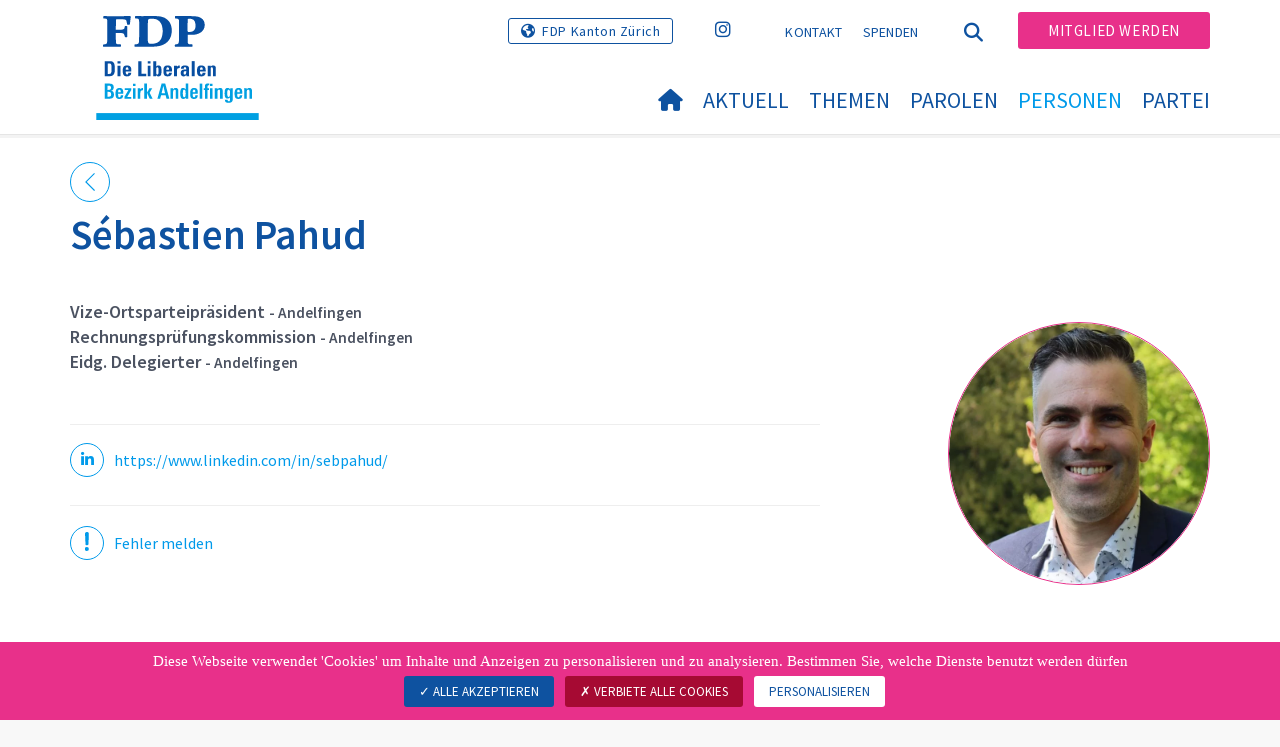

--- FILE ---
content_type: text/html; charset=utf-8
request_url: https://www.fdp-bezirkandelfingen.ch/personen/parteivorstand?tx_wngfeusers_members%5Baction%5D=showModal&tx_wngfeusers_members%5Bcontroller%5D=User&tx_wngfeusers_members%5Buser%5D=16294&type=20170330&cHash=4b9589f224f7a361a781bf2dc40e6c1e
body_size: 1004
content:

    

            <div id="c105563" class="frame frame-default frame-type-list frame-layout-0">
                
                
                    



                
                
                    

    
        <header>
            

    
            <h1 class="">
                Vorstand
            </h1>
        



            



            



        </header>
    



                
                

    
        
<div class="modal-header">
</div>
<div class="modal-body">
	<div class="row">
		<div class="tx-wng-fe-users">
			

  
  <button type="button" class="close" data-dismiss="modal">
    <div></div>
    <div></div>
  </button>

  <div class="col-md-6 col-sm-4">
    
        
          
            <div class="img-member">
              <img alt="Sébastien Pahud" src="https://www.fdp-bezirkandelfingen.ch/fileadmin/_processed_/c/d/csm_f6c1015d-f10f-4cd6-92e6-55864f5c639b_e7aa43d12f.jpg" width="720" height="720" />
            </div>
          
        
      
  </div>
  <div class="col-md-6 col-sm-12">
    <h2  class="user-name">Sébastien Pahud</h2>
    
      
        <!--div class="user-canton">Zürich</div-->
      
    
      
    
      
    
    <div class="user-title">
      
      
        
          
          
              Vize-Ortsparteipräsident
            
          <small> - Andelfingen</small>
        
      
        
          
            <br>
          
          
              Rechnungsprüfungskommission
            
          <small> - Andelfingen</small>
        
      
        
          
            <br>
          
          
              Eidg. Delegierter
            
          <small> - Andelfingen</small>
        
      
    </div>

    <div class="user-description "></div>
    <div class="user-description-additional"></div>
    <hr/>
    <div class="row">
      
        
      
      
      
      
      
      
      
      
      
      
        <div class="col-sm-6">
          <div class="user-social-links user-linkedin"><a href="https://www.linkedin.com/in/https://www.linkedin.com/in/sebpahud/" title="Linkedin" target="_blank" rel="noreferrer"><span style="display:table-cell;"><span class="border-radius-round"><i class="fa-brands fa-linkedin-in" aria-hidden="true"></i></span></span><span class="user-link-label">https://www.linkedin.com/in/sebpahud/</span></a></div>
        </div>
      
      
      
      
      
    </div>
    <hr/>
    
        <a class="btn btn-default" href="/personen/parteivorstand/vorstand-detail/members/user/sebastien-pahud">Details sehen</a>
          <script>
          if (!window.modalLoadedViaAjax) {
            // Pas ouvert dans une modal, donc redirection
            window.location.href = '/personen/parteivorstand/vorstand-detail/members/user/sebastien-pahud';
          }
        </script>
      
  </div>


		</div>
	</div>
</div>
    


                
                    



                
                
                    



                
            </div>

        



--- FILE ---
content_type: application/javascript; charset=utf-8
request_url: https://www.fdp-bezirkandelfingen.ch/tarteaucitron/lang/tarteaucitron.de.js?v=20230203
body_size: 1372
content:
/*global tarteaucitron */
tarteaucitron.lang = {
    "middleBarHead": "☝ 🍪",
    "adblock": "Hallo! Diese Seite ist transparent und lässt Ihnen die Wahl der externen Services, die aktiviert werden dürfen.",
    "adblock_call": "Bitte deaktivieren Sie Ihren 'Werbeblocker' um Cookie-Einstellungen vornehmen zu können.",
    "reload": "Seite neu laden",
    
    "alertBigScroll": "Durch weiterblättern,",
    "alertBigClick": "Wenn Sie diese Webseite benutzen,",
    "alertBig": "stimmen Sie der Benutzung von externen Diensten zu",
    
    "alertBigPrivacy": "Diese Webseite verwendet 'Cookies' um Inhalte und Anzeigen zu personalisieren und zu analysieren. Bestimmen Sie, welche Dienste benutzt werden dürfen",
    "alertSmall": "Datenschutz-Einstellungen",
    "personalize": "Personalisieren",
    "acceptAll": "Alle akzeptieren",
    "close": "Schließen",

    "privacyUrl": "Datenschutzbestimmungen",
    
    "all": "Einstellungen für alle Dienste",

    "info": "Schutz der Privatsphäre",
    "disclaimer": "Wenn Sie diese Dienste nutzen, erlauben Sie deren 'Cookies' und Tracking-Funktionen, die zu ihrer ordnungsgemäßen Funktion notwendig sind.",
    "allow": "Erlauben",
    "deny": "Ablehnen",
    "noCookie": "Dieser Dienst nutzt keine 'Cookies'.",
    "useCookie": "Dieser Dienst kann 'Cookies' verwenden",
    "useCookieCurrent": "Dieser Dienst verwendet",
    "useNoCookie": "Dieser Dienst hat keine 'Cookies' installiert.",
    "more": "Weiter lesen",
    "source": "Zur offiziellen Webseite",
    "credit": "Cookie Manager von tarteaucitron.js",

    "toggleInfoBox": "Zeige/Verberge Cookie-Einstellungen",
    "title": "Cookie-Einstellungen",
    "cookieDetail": "Cookie Details für",
    "ourSite": "auf unserer Seite",
    "modalWindow": "(modales Fenster)",
    "newWindow": "(neues Fenster)",
    "allowAll": "Erlaube alle Cookies",
    "denyAll": "Verbiete alle Cookies",

    "icon": "Cookies",
    
    "fallback": "ist deaktiviert.",
    "allowed": "erlaubt",
    "disallowed": "nicht erlaubt",

    "ads": {
        "title": "Werbenetzwerke",
        "details": "Werbenetzwerke können mit dem Verkauf von Werbeplatzierungen auf der Seite Einnahmen erhalten."
    },
    "analytic": {
        "title": "Besucher Zähldienste",
        "details": "Die verwendeten Besucher Zähldienste generieren Statistiken die dabei helfen, die Seite zu verbessern."
    },
    "social": {
        "title": "Soziale Netzwerke",
        "details": "Soziale Netzwerke können die Benutzbarkeit der Seite verbessern und ihren Bekanntheitsgrad erhöhen."
    },
    "video": {
        "title": "Videos",
        "details": "Videoplattformen erlauben Videoinhalte einzublenden und die Sichtbarkeit der Seite zu erhöhen."
    },
    "comment": {
        "title": "Kommentare",
        "details": "Kommentar Manager erleichtern die Organisation von Kommentaren und helfen dabei Spam zu verhindern."
    },
    "support": {
        "title": "Support",
        "details": "Support Dienste erlauben es die Urheber der Seite zu kontaktieren und sie zu verbessern."
    },
    "api": {
        "title": "APIs",
        "details": "APIs werden benutzt um Skripte zu laden, wie: Geolokalisierung, Suchmaschinen, Übersetzungen, ..."
    },
    "other": {
        "title": "Andere",
        "details": "Dienste zum Anzeigen von Web-Inhalten."
    },
    
    "mandatoryTitle": "Notwendige Cookies",
    "mandatoryText": "Diese Seite nutzt Cookies, um die Bedienung der Website zu ermöglichen, diese können nicht deaktiviert werden"
};
